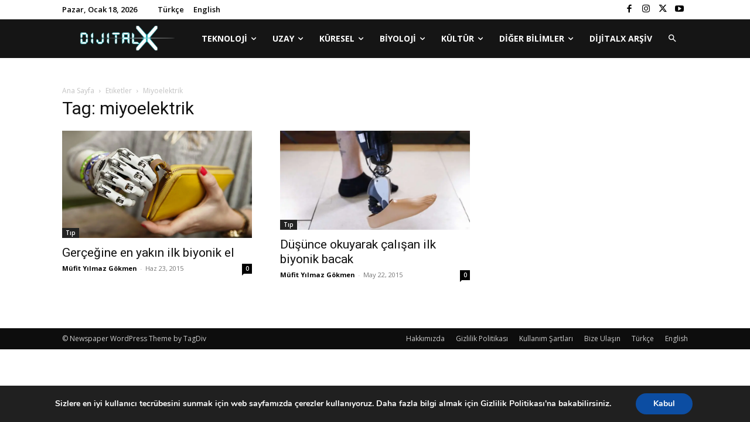

--- FILE ---
content_type: text/html; charset=utf-8
request_url: https://www.google.com/recaptcha/api2/aframe
body_size: 266
content:
<!DOCTYPE HTML><html><head><meta http-equiv="content-type" content="text/html; charset=UTF-8"></head><body><script nonce="YkpXO0igA5e1Klk_Y6be_A">/** Anti-fraud and anti-abuse applications only. See google.com/recaptcha */ try{var clients={'sodar':'https://pagead2.googlesyndication.com/pagead/sodar?'};window.addEventListener("message",function(a){try{if(a.source===window.parent){var b=JSON.parse(a.data);var c=clients[b['id']];if(c){var d=document.createElement('img');d.src=c+b['params']+'&rc='+(localStorage.getItem("rc::a")?sessionStorage.getItem("rc::b"):"");window.document.body.appendChild(d);sessionStorage.setItem("rc::e",parseInt(sessionStorage.getItem("rc::e")||0)+1);localStorage.setItem("rc::h",'1768731025101');}}}catch(b){}});window.parent.postMessage("_grecaptcha_ready", "*");}catch(b){}</script></body></html>